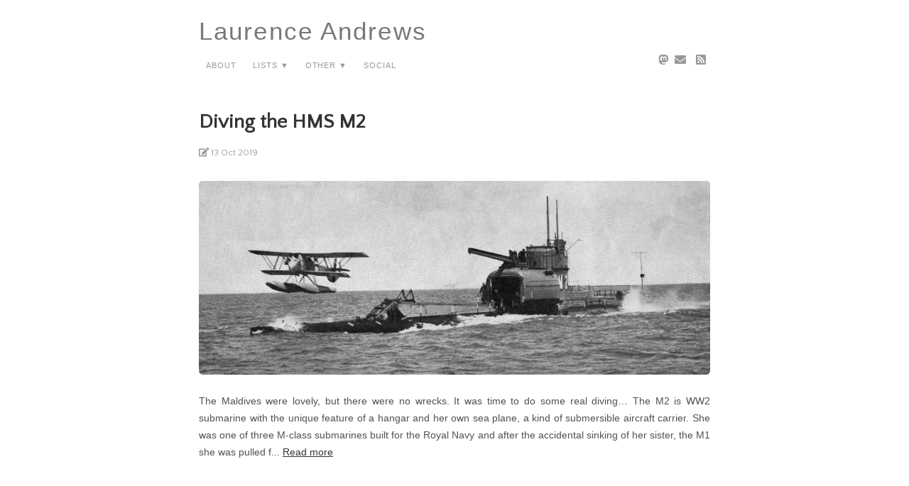

--- FILE ---
content_type: text/html; charset=utf-8
request_url: https://andrews.io/tag/wreck.html
body_size: 1714
content:
<!doctype html>
<html>

<head>

  <title>
    
      Tag: wreck | Laurence Andrews
    
  </title>

  <meta name="viewport" content="width=device-width, initial-scale=1">
  <meta charset="utf-8">

  <link rel="stylesheet" href="https://andrews.io/assets/css/main.css">
  <link rel="stylesheet" href="https://andrews.io/assets/css/custom.css">
  <!-- Use Atom -->
  <link type="application/atom+xml" rel="alternate" href="https://andrews.io/feed.xml" title="Laurence Andrews" />
  <!-- Use RSS-2.0 -->
  <!--<link href="https://andrews.io/rss-feed.xml" type="application/rss+xml" rel="alternate" title="Laurence Andrews | My Blog"/>
  //-->

  <link rel="stylesheet" href="https://fonts.googleapis.com/css?family=PT+Serif:400,400italic,700%7CPT+Sans:400">
  <link rel="stylesheet" href="https://fonts.googleapis.com/css?family=Source+Code+Pro">
  <link rel="stylesheet" href="https://fonts.googleapis.com/css?family=Quattrocento+Sans">
  <script src="https://kit.fontawesome.com/b5d5e09c1e.js" crossorigin="anonymous"></script>
<!--
  <link rel="stylesheet" href="https://cdnjs.cloudflare.com/ajax/libs/font-awesome/4.7.0/css/font-awesome.min.css">
-->
<!--
  <script type="text/javascript" async
    src="https://cdnjs.cloudflare.com/ajax/libs/mathjax/2.7.5/MathJax.js?config=TeX-MML-AM_CHTML">
    MathJax.Hub.Config({
        tex2jax: {
          inlineMath: [['$', '$'], ['\\(', '\\)']]
        }
      });
  </script>
-->

  <!-- Use Jekyll SEO plugin -->
  <!-- Begin Jekyll SEO tag v2.8.0 -->
<title>Tag: wreck | Laurence Andrews</title>
<meta name="generator" content="Jekyll v3.10.0" />
<meta property="og:title" content="Tag: wreck" />
<meta name="author" content="Laurence Andrews" />
<meta property="og:locale" content="en_US" />
<meta name="description" content="My Blog" />
<meta property="og:description" content="My Blog" />
<link rel="canonical" href="https://andrews.io/tag/wreck.html" />
<meta property="og:url" content="https://andrews.io/tag/wreck.html" />
<meta property="og:site_name" content="Laurence Andrews" />
<meta property="og:type" content="website" />
<meta name="twitter:card" content="summary" />
<meta property="twitter:title" content="Tag: wreck" />
<script type="application/ld+json">
{"@context":"https://schema.org","@type":"WebPage","author":{"@type":"Person","name":"Laurence Andrews"},"description":"My Blog","headline":"Tag: wreck","url":"https://andrews.io/tag/wreck.html"}</script>
<!-- End Jekyll SEO tag -->


  <!-- Tags plugin -->
  
  





  

<meta name="google-site-verification" content="CAViIajYC1jB_4Oi8Eccz0o-yJmMk4Oyw4K_R63QOxU" />

<script data-goatcounter="https://andrewsio.goatcounter.com/count" async src="//gc.zgo.at/count.js"></script>
  
</head>


<body>

  <div class="container">
    <header class="masthead">
  <h3 class="masthead-title">
    <a href="https://andrews.io/">Laurence Andrews</a>
    <div class="menu">
  <nav class="menu-content">
      
        
          <a href="https://andrews.io/menu/about.html">About</a>
        
      
        
          <div class="dropdown">
            <a href="#" class="dropbtn">Lists ▼</a>
            <div class="dropdown-content">
              
                <a href="https://andrews.io/menu/thelist.html">The List</a>
              
                <a href="https://andrews.io/menu/countries.html">Countries</a>
              
                <a href="https://andrews.io/menu/table.html">Table</a>
              
                <a href="https://andrews.io/menu/stage.html">Stage</a>
              
                <a href="https://andrews.io/menu/movies.html">Movies</a>
              
                <a href="https://andrews.io/menu/books.html">Books</a>
              
            </div>
          </div>
        
      
        
          <div class="dropdown">
            <a href="#" class="dropbtn">Other ▼</a>
            <div class="dropdown-content">
              
                <a href="https://andrews.io/menu/photos.html">Photos</a>
              
                <a href="https://andrews.io/menu/railmap.html">Rail Map</a>
              
                <a href="https://andrews.io/menu/archive.html">Archive</a>
              
            </div>
          </div>
        
      
      
        <a href="https://mastodon.world/@14zz4">Social</a>
      
  </nav>
  <nav class="social-icons">
    
  
  
    <a href="https://mastodon.world/@14zz4" target="_blank"><i class="fab fa-mastodon" aria-hidden="true"></i></a>
  

  
  
    <a href="mailto:laurence@andrews.io" target="_blank"><i class="fas fa-envelope" aria-hidden="true"></i></a>
  

  
  
    <a href="/feed.xml"><i class="fas fa-rss-square" aria-hidden="true"></i></a>
  



<!--

  <a href=""><i class="fas fa-" aria-hidden="true"></i></a>

-->

  </nav>
</div>

  </h3>
</header>


    <div class="post-container">
      
<div class="posts">
  <h1>
    <a href="https://andrews.io/blog/hms-m2.html">Diving the HMS M2</a>
  </h1>
  <p>
    <span class="post-date"><i class="fas fa-edit" aria-hidden="true"></i> 13 Oct 2019
    </span>
  </p>
  
  <div class="thumbnail-container">
    <a href="https://andrews.io/blog/hms-m2.html"><img src="https://andrews.io/assets/img/hms-m2-1.jpg"></a>
  </div>
  
  <p>
    The Maldives were lovely, but there were no wrecks. It was time to do some real diving… The M2 is WW2 submarine with the unique feature of a hangar and her own sea plane, a kind of submersible aircraft carrier. She was one of three M-class submarines built for the Royal Navy and after the accidental sinking of her sister, the M1 she was pulled f... <a href="https://andrews.io/blog/hms-m2.html">Read more</a>
  </p>
</div>


    </div>

    <footer class="footer">
  
  
  
    <a href="https://mastodon.world/@14zz4" target="_blank"><i class="fab fa-mastodon" aria-hidden="true"></i></a>
  

  
  
    <a href="mailto:laurence@andrews.io" target="_blank"><i class="fas fa-envelope" aria-hidden="true"></i></a>
  

  
  
    <a href="/feed.xml"><i class="fas fa-rss-square" aria-hidden="true"></i></a>
  



<!--

  <a href=""><i class="fas fa-" aria-hidden="true"></i></a>

-->


  <div class="post-copyright"><a href="https://andrews.io/menu/about.html">	&copy; Laurence Andrews 2021</a></div>
  <div class="post-powered-by"><a href="https://github.com/jekyll/jekyll">Powered by Jekyll -</a><a href="https://pages.github.com/">Hosted by GitHub Pages</a></div>

</footer>


  </div>

</body>
</html>


--- FILE ---
content_type: text/css; charset=utf-8
request_url: https://andrews.io/assets/css/main.css
body_size: 1968
content:
/*
  Contents:
    Base
    Site container
    Masthead
    Thumbnail
    Post
    Pagination
    Footer
    Menu
    Code
    Tables
    Social media icons
*/

/*
  Base
*/

/*
@media (prefers-color-scheme: dark) {
  body {
    background-color: #000;
  }
}

@media (prefers-color-scheme: light){
  body {
    background-color: #white;
  }
}

*/



body {
  font-family: "Montserrat", sans-serif;
  font-size: 14px;
  color: #515151;
  line-height: 1.5rem;
  text-align: justify;
}

@media (max-width: 30em) {
  body {
    font-size: 14px;
    line-height: 1.5rem;
  }
  body h1 {
    font-size: 1.5rem;
  }
}

h1{
  font-size: 1.75rem;
}

h1 a {
  text-decoration: none;
}

h1, h2, h3, h4, h5, h6 {
  font-family: "Quattrocento Sans", sans-serif;
  color: #333;
  text-align: -webkit-left;
}

a {
  text-decoration: underline;
  color: #333;
}

a:hover {
  color: black;
  border-bottom: none;
}

img {
  max-width: 100%;
  height: auto;
  border-radius: 5px;
  display: block;
  margin-left: auto;
  margin-right: auto;
  margin-block-start: 1em;
}

blockquote {
  margin: 10px 20px 10px;
  padding: 0px 15px;
  border-left: 0.25em solid #ccc;
  color: #999;
  line-height: 1.5;
}

hr {
  border-top: 1px solid #ccc;
}

/*
  Site container
*/

.container {
  margin-left: auto;
  margin-right: auto;
  width: 720px;
}

/*48em*/

@media (max-width: 768px) {
  .container {
    width: 90vw;
  }
}

/*
  Masthead
*/

.masthead {
  padding-top: 0.5rem;
  padding-bottom: 0.5rem;
  margin-bottom: 4rem;
  font-family: "Quattrocento Sans", sans-serif;
}

.masthead a:hover {
  color:black;
}

.masthead-title a {
  font-size: 2.2rem;
  text-decoration: none;
  color: #787878;
  font-family: "Montserrat", sans-serif;
  font-weight: 400;
  letter-spacing: 0.06em;
}

.masthead-subtitle {
  color: #ccc;
}

/*
  Thumbnail
*/

.thumbnail-container {
  max-width: 100%;
  overflow: hidden;
  border-radius: 5px;
  margin-bottom: 25px;
}

.thumbnail-container img{
  /* margin-top: -11.5%; */
  /* margin-bottom: -11.5%; */
}

/*
  Post
*/

.post-container {
  margin-bottom: 4rem;
}

.posts {
  margin-bottom: 5rem;
  padding: 0px;
  list-style: none;
  text-align: justify;
}

.post-date {
  display: block;
  margin-top:3px;
  margin-bottom: 0rem;
  color: #9a9a9a;
  font-family: 'Quattrocento Sans', sans-serif;
  font-size:0.8rem;
}

.post-history {
  display: block;
  margin-top:3px;
  margin-bottom: 0rem;
  color: #f39c12;
  font-family: 'Quattrocento Sans', sans-serif;
  font-size:0.8rem;
}

.post-copyright {
  display: block;
  color: #9a9a9a;
  font-family: 'Quattrocento Sans', sans-serif;
  font-size:0.8rem;
  margin-top: 10px;
}

.post-powered-by {
  display: block;
  color: #9a9a9a;
  font-family: 'Quattrocento Sans', sans-serif;
  font-size:0.8rem;
  margin-top: 0px;
}

.post-hit-counter {
  display: block;
  margin-top: 8px;
}

@media (max-width: 30rem) {
  .posts h1 {
    font-size: 1.5rem;
  }
}

.related {
  padding-bottom: 2rem;
}

.related-posts {
  padding-left: 0px;
  list-style: none;
}

.related-posts a {
  text-decoration: none;
}

/*
  Pagination
*/

.pagination {
  overflow: hidden;
  font-family: 'Quattrocento Sans', sans-serif;
  text-align: center;
}

.pagination a {
  text-decoration: none;
}

.pagination-button {
  color: #999;
  border: 1px solid #e0e0e0;
  padding: 5px 45px;
  display: inline-block;
  font-size: 16px;
  font-weight: bold;
}

.pagination-active {
  color: black;
}

.pagination-active:hover {
  background-color: #e0e0e0;
}

/*
  Footer
*/

.footer {
  color: #999;
  text-align: center;
  margin: 2rem;
}

.footer a {
  color: #999;
  padding: 2px;
  text-decoration: none;
}

.footer a:hover {
  color: #333;
}

/*
  Menu
*/

.menu {
  padding-top: 0.5rem;
  display: block;
  font-variant: all-petite-caps;
}

.menu-content {
  float: left;
}

.menu-content a {
  color: #999;
  font-size: 1rem;
  padding: 0 10px;
  text-decoration: none;
  display: inline-block;
  line-height: 2.5;
}

/* Dropdown container */
.dropdown {
  position: relative;
  display: inline-block;
}

/* Dropdown button */
.dropbtn {
  color: #999;
  font-size: 1rem;
  padding: 0 10px;
  border: none;
  cursor: pointer;
  font-family: "Montserrat", sans-serif;
  background: none;
  line-height: 2.5;
}

/* Dropdown content (hidden by default) */
.dropdown-content {
  display: none;
  position: absolute;
  background-color: #fff;
  min-width: 160px;
  box-shadow: 0px 8px 16px 0px rgba(0,0,0,0.2);
  z-index: 1;
  left: 0;
  top: 100%;
}

/* Links inside the dropdown */
.dropdown-content a {
  color: #333;
  padding: 8px 16px;
  text-decoration: none;
  display: block;
  text-align: left;
  white-space: nowrap;
  line-height: 1.5;
}

/* Change color of dropdown links on hover */
.dropdown-content a:hover {
  background-color: #f5f5f5;
}

/* Show the dropdown menu on hover */
.dropdown:hover .dropdown-content {
  display: block;
}

/* Change the background color of the dropdown button when the dropdown content is shown */
.dropdown:hover .dropbtn {
  color: #333;
}

.social-icons {
  float: right;
}

.social-icons a {
  color: #999;
  font-size: 1rem;
}

@media (max-width: 30em) {
  .social-icons {
    float: left;
    padding-top: 0px;
  }
  .menu-content {
    margin-bottom: 5px;
  }
}

/*
  Code
*/

code,
pre {
  font-family: "Source Code Pro", monospace;
}
code {
  padding: .25em .5em;
  font-size: .8rem;
  background-color: #f5f5f5;
  border-radius: 3px;
}
pre {
  display: block;
  margin-top: 0;
  margin-bottom: 1rem;
  padding: 1rem;
  font-size: .8rem;
  line-height: 1.4;
  white-space: pre;
  white-space: pre-wrap;
  word-break: break-all;
  word-wrap: break-word;
  background-color: #f5f5f5;
}
pre code {
  padding: 0;
  font-size: 100%;
  color: inherit;
  background-color: transparent;
}

/* Horizontal code overflow fix */
pre.highlight {
  white-space: pre;
  overflow-x: auto;
}

/* Pygments via Jekyll */
.highlight {
  margin-bottom: 1rem;
  border-radius: 4px;
}
.highlight pre {
  margin-bottom: 0;
}

/* Gist via GitHub Pages */
.gist .gist-file {
  font-family: "Source Code Pro", monospace !important;
}
.gist .markdown-body {
  padding: 15px;
}
.gist pre {
  padding: 0;
  background-color: transparent;
}
.gist .gist-file .gist-data {
  font-size: .8rem !important;
  line-height: 1.4;
}
.gist code {
  padding: 0;
  color: inherit;
  background-color: transparent;
  border-radius: 0;
}

/*
  Tables
*/

table {
  border-collapse: collapse;
  margin-bottom: 30px;
  width: 100%;
}

table, th, td {
  border: 1px solid black;
}

th, td {
  padding: 15px;
  text-align: left;
}

/*
  Social media icons
*/

.sharing-icons a {
  padding-right: 10px;
}

.fa-envelope {
  padding: 5px;
	-o-transition:.5s;
  	-ms-transition:.5s;
  	-moz-transition:.5s;
  	-webkit-transition:.5s;
  	transition: .5s;
}

.fa-envelope:hover {
	color: #f39c12;
}

.fa-microblog {
  padding: 5px;
	-o-transition:.5s;
  	-ms-transition:.5s;
  	-moz-transition:.5s;
  	-webkit-transition:.5s;
  	transition: .5s;
}

.fa-microblog:hover {
	color: #f80;
}

.fa-twitter {
  padding: 5px;
	-o-transition:.5s;
  	-ms-transition:.5s;
  	-moz-transition:.5s;
  	-webkit-transition:.5s;
  	transition: .5s;
}

.fa-twitter:hover {
	color: #00aced;
}

.fa-instagram {
  padding: 5px;
	-o-transition:.5s;
  	-ms-transition:.5s;
  	-moz-transition:.5s;
  	-webkit-transition:.5s;
  	transition: .5s;
}

.fa-instagram:hover {
	color: #375989;
}

.fa-github {
  padding: 5px;
	-o-transition:.5s;
  	-ms-transition:.5s;
  	-moz-transition:.5s;
  	-webkit-transition:.5s;
  	transition: .5s;
}

.fa-github:hover {
	color: #343434;
}

.fa-linkedin {
  padding: 5px;
	-o-transition:.5s;
  	-ms-transition:.5s;
  	-moz-transition:.5s;
  	-webkit-transition:.5s;
  	transition: .5s;
}

.fa-linkedin:hover {
	color: #0073a4;
}

.fa-facebook {
  padding: 5px;
	-o-transition:.5s;
  	-ms-transition:.5s;
  	-moz-transition:.5s;
  	-webkit-transition:.5s;
  	transition: .5s;
}

.fa-facebook:hover {
	color: #3d5b99;
}

.fa-google-plus {
  padding: 5px;
	-o-transition:.5s;
  	-ms-transition:.5s;
  	-moz-transition:.5s;
  	-webkit-transition:.5s;
  	transition: .5s;
}

.fa-google-plus:hover {
	color: #e64a41;
}

.fa-pinterest {
  padding: 5px;
	-o-transition:.5s;
  	-ms-transition:.5s;
  	-moz-transition:.5s;
  	-webkit-transition:.5s;
  	transition: .5s;
}

.fa-pinterest:hover {
	color: #bd081c;
}

.fa-medium {
  padding: 5px;
	-o-transition:.5s;
  	-ms-transition:.5s;
  	-moz-transition:.5s;
  	-webkit-transition:.5s;
  	transition: .5s;
}

.fa-medium:hover {
	color: #00AB6C;
}

.fa-codepen {
  padding: 5px;
	-o-transition:.5s;
  	-ms-transition:.5s;
  	-moz-transition:.5s;
  	-webkit-transition:.5s;
  	transition: .5s;
}

.fa-codepen:hover {
	color: black;
}

.fa-rss-square {
  padding: 5px;
	-o-transition:.5s;
  	-ms-transition:.5s;
  	-moz-transition:.5s;
  	-webkit-transition:.5s;
  	transition: .5s;
}

.fa-rss-square:hover {
	color: #ff6600;
}

.tags {
  display: block;
  margin-top:3px;
  margin-bottom: 1rem;
  color: #9a9a9a;
  font-family: 'Quattrocento Sans', sans-serif;
  font-size:0.8rem;
  text-decoration: none;
}

/*! div style */
/*! */
.image-gallery {
 width: 100%;
 display: grid;
 grid-template-columns: repeat(auto-fill,minmax(200px, 1fr));
 grid-column-gap: 15px;
 justify-content: center;
 padding: 4px;
}

.box {
  position: relative;
  overflow: hidden;
  border-radius: 4px;
  box-shadow: 0 2px 4px rgba(0,0,0,0.1);
  transition: transform 0.3s ease, box-shadow 0.3s ease;
  flex-basis: 25%;
  width: 100%;
  padding: 0;
  margin: 0;
}

.img-gallery {
  width: 100%;
  height: 200px;
  object-fit: cover;
  transition: transform 0.3s ease;
}

.gallery-caption {
  position: absolute;
  bottom: 0;
  left: 0;
  right: 0;
  background: rgba(0, 0, 0, 0.7);
  color: white;
  padding: 8px;
  font-size: 0.9em;
  text-align: center;
  opacity: 0;
  transition: opacity 0.3s ease;
  overflow: hidden;
  text-overflow: ellipsis;
  white-space: nowrap;
}

.box:hover {
  transform: translateY(-5px) scale(1.02);
  box-shadow: 0 5px 15px rgba(0,0,0,0.2);
}

.box:hover .gallery-caption {
  opacity: 1;
}

.box a {
  display: block;
  position: relative;
  height: 200px;
}


--- FILE ---
content_type: text/css; charset=utf-8
request_url: https://andrews.io/assets/css/custom.css
body_size: -97
content:
/* Custom styles for markdown content */
.float-right {
  float: right;
  margin: 0 0 1em 2em;
  max-width: 250px;
}

.float-right img {
  max-width: 100%;
  height: auto;
  display: block;
}

/* Clearfix for floated elements */
.clearfix::after {
  content: "";
  clear: both;
  display: table;
}

/* Mobile responsiveness */
@media (max-width: 767px) {
  .clearfix {
    display: flex;
    flex-direction: column;
  }
  
  .float-right {
    float: none;
    margin: 10px auto;
    order: 2;
    max-width: 100%;
    padding: 0 15px;
    box-sizing: border-box;
  }
  
  .float-right img {
    max-width: 100%;
    height: auto;
    max-height: 300px;
    width: auto;
    margin: 0 auto;
    display: block;
  }
  
  .clearfix h2 {
    order: 1;
    padding: 0 15px;
  }
  
  .clearfix p {
    order: 3;
    padding: 0 15px;
  }
  
  /* Extra small devices */
  @media (max-width: 480px) {
    .float-right {
      margin: 10px auto;
    }
    
    .float-right img {
      max-height: 250px;
    }
  }
}
